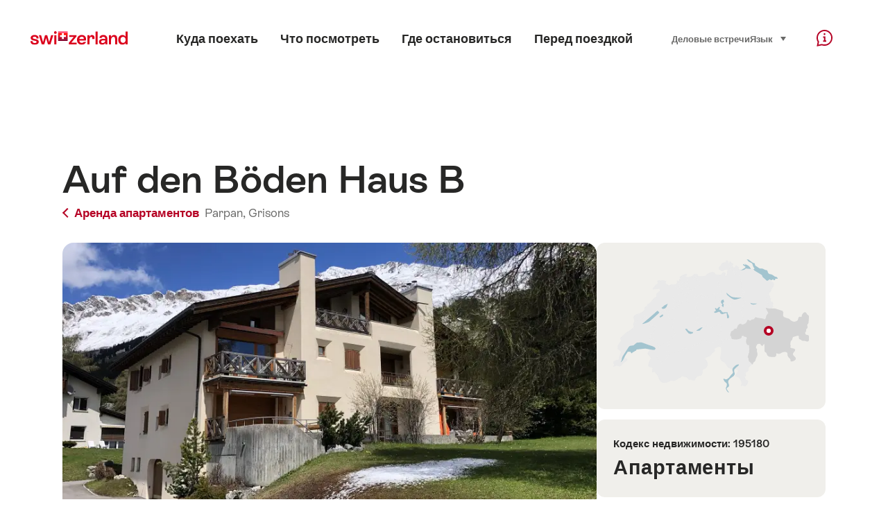

--- FILE ---
content_type: text/html; charset=utf-8
request_url: https://www.google.com/recaptcha/api2/aframe
body_size: 267
content:
<!DOCTYPE HTML><html><head><meta http-equiv="content-type" content="text/html; charset=UTF-8"></head><body><script nonce="M_92WXdOgsCxHFa3UfudhA">/** Anti-fraud and anti-abuse applications only. See google.com/recaptcha */ try{var clients={'sodar':'https://pagead2.googlesyndication.com/pagead/sodar?'};window.addEventListener("message",function(a){try{if(a.source===window.parent){var b=JSON.parse(a.data);var c=clients[b['id']];if(c){var d=document.createElement('img');d.src=c+b['params']+'&rc='+(localStorage.getItem("rc::a")?sessionStorage.getItem("rc::b"):"");window.document.body.appendChild(d);sessionStorage.setItem("rc::e",parseInt(sessionStorage.getItem("rc::e")||0)+1);localStorage.setItem("rc::h",'1768975806608');}}}catch(b){}});window.parent.postMessage("_grecaptcha_ready", "*");}catch(b){}</script></body></html>